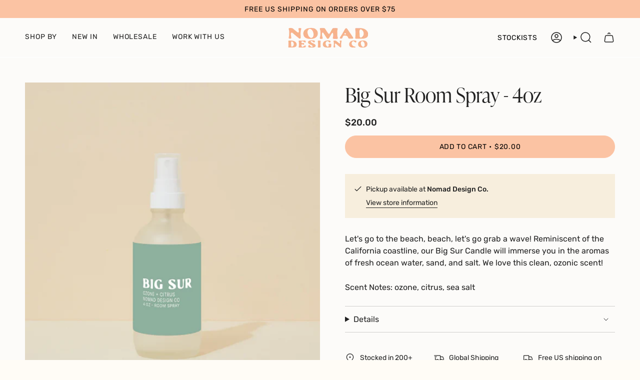

--- FILE ---
content_type: text/css
request_url: https://nomaddesignco.net/cdn/shop/t/4/assets/custom.css?v=69280524218299438491755105962
body_size: -80
content:
/** Shopify CDN: Minification failed

Line 118:0 Unexpected "}"

**/
:root {
    --light: #FFFCF6;
    --tan: #F7EEDD;
    --peach: #FBC3A3;
    --FONT-STACK-HEADING: ivypresto-display, serif !important;
}

/* HEADER */
.announcement__text {
    font-weight: 500;
}
.header__desktop .menu__item a {
    font-weight: 400;
}

.header__desktop__button .btn--solid.btn--white {
  font-weight: 400 !important;
  background: transparent !important;
  border: transparent !important;    
  --btn-border-hover: transparent !important;
  --btn-bg-hover: transparent !important;
  padding-left: 0 !important;
  padding-right: 0 !important;
}

.dropdown__family span.navtext {
    font-size: 14px !important;
}

a.navlink.navlink--child {
    font-weight: 500;
}

.navlink--cart--icon .header__cart__status {
    color: black;
}

/* MOBILE MENU */
.sliderow__title span:first-of-type {
    font-size: 14px;
    letter-spacing: 1px;
}

/* BUTTONS */

.btn--small {
    --BTN-SIZE-SMALL: 5px;
    --btn-left: calc(var(--BTN-SIZE-SMALL) * 10);
}

.luna-templates__button {
    padding: 5px 50px !important;
    text-transform: uppercase;
}


/* OTHER */
p {
    margin-bottom: 25px;
    line-height: 1.5;
}

.custom-form__block input, .custom-form__block textarea {
    border: 1px solid black;
    padding-left:  10px;
}


/** APPS **/


a.jdgm-write-rev-link {
    border-radius: 50px !important;
    margin-bottom: 20px !important;
    text-transform: uppercase; 
    font-weight: 400 !important;
}

.jdgm-rev__title {
    font-weight: 500 !important;
}

.jdgm-rev-widg.jdgm-rev-widg {
    display: block;
    max-width: 800px;
    margin: auto;
}

.jdgm-rev-widg__title {
    visibility: unset;
    font-size: 30px;
}

.jdgm-rev-widg__summary-text {
    font-size: 14px;
}

.jdgm-rev-widg__summary-stars {
    padding-bottom: 14px;
}

span.jdgm-rev-widg__summary-average {
    font-size: 14px;
}

.jdgm-write-rev-link.jdgm-write-rev-link {
    background-color: var(--peach)!important;
    color: black!important;
    border: 0!important;
    font-size: 14px;
    letter-spacing: 1px;
}
}


.stockist-result-name {
    font-weight: 500 !important;
}

